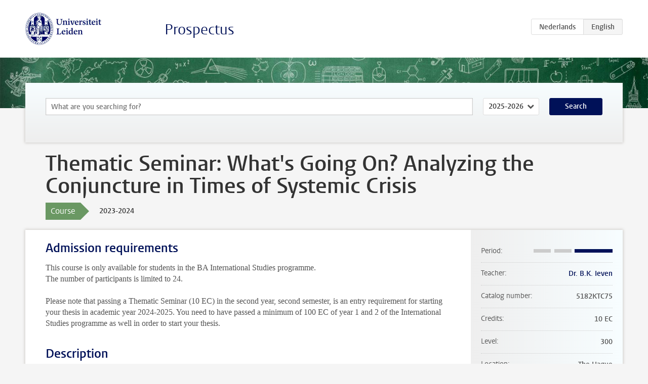

--- FILE ---
content_type: text/html; charset=UTF-8
request_url: https://studiegids.universiteitleiden.nl/en/courses/122247/thematic-seminar-whats-going-on-analyzing-the-conjuncture-in-times-of-systemic-crisis
body_size: 5747
content:
<!DOCTYPE html>
<html lang="en">
<head>
    <meta charset="utf-8">
    <meta name="viewport" content="width=device-width, initial-scale=1, maximum-scale=1">
    <meta http-equiv="X-UA-Compatible" content="IE=edge" />
    <title>Thematic Seminar: What&#039;s Going On? Analyzing the Conjuncture in Times of Systemic Crisis, 2023-2024 - Prospectus - Universiteit Leiden</title>

    <!-- icons -->
    <link rel="shortcut icon" href="https://www.universiteitleiden.nl/design-1.0/assets/icons/favicon.ico" />
    <link rel="icon" type="image/png" sizes="32x32" href="https://www.universiteitleiden.nl/design-1.0/assets/icons/icon-32px.png" />
    <link rel="icon" type="image/png" sizes="96x96" href="https://www.universiteitleiden.nl/design-1.0/assets/icons/icon-96px.png" />
    <link rel="icon" type="image/png" sizes="195x195" href="https://www.universiteitleiden.nl/design-1.0/assets/icons/icon-195px.png" />

    <link rel="apple-touch-icon" href="https://www.universiteitleiden.nl/design-1.0/assets/icons/icon-120px.png" /> <!-- iPhone retina -->
    <link rel="apple-touch-icon" sizes="180x180" href="https://www.universiteitleiden.nl/design-1.0/assets/icons/icon-180px.png" /> <!-- iPhone 6 plus -->
    <link rel="apple-touch-icon" sizes="152x152" href="https://www.universiteitleiden.nl/design-1.0/assets/icons/icon-152px.png" /> <!-- iPad retina -->
    <link rel="apple-touch-icon" sizes="167x167" href="https://www.universiteitleiden.nl/design-1.0/assets/icons/icon-167px.png" /> <!-- iPad pro -->

    <link rel="stylesheet" href="https://www.universiteitleiden.nl/design-1.0/css/ul2common/screen.css">
    <link rel="stylesheet" href="/css/screen.css" />
</head>
<body class="prospectus course">
<script> document.body.className += ' js'; </script>


<div class="header-container">
    <header class="wrapper clearfix">
        <p class="logo">
            <a href="https://studiegids.universiteitleiden.nl/en">
                <img width="151" height="64" src="https://www.universiteitleiden.nl/design-1.0/assets/images/zegel.png" alt="Universiteit Leiden"/>
            </a>
        </p>
        <p class="site-name"><a href="https://studiegids.universiteitleiden.nl/en">Prospectus</a></p>
        <div class="language-btn-group">
                        <a href="https://studiegids.universiteitleiden.nl/courses/122247/thematic-seminar-whats-going-on-analyzing-the-conjuncture-in-times-of-systemic-crisis" class="btn">
                <abbr title="Nederlands">nl</abbr>
            </a>
                                <span class="btn active">
                <abbr title="English">en</abbr>
            </span>
            </div>    </header>
</div>

<div class="hero" data-bgset="/img/hero-435w.jpg 435w, /img/hero-786w.jpg 786w, /img/hero-1440w.jpg 1440w, /img/hero-2200w.jpg 2200w"></div>


    <div class="search-container">
    <form action="https://studiegids.universiteitleiden.nl/en/search" class="search-form wrapper">
        <input type="hidden" name="for" value="courses" />
        <div class="search">
            <!-- <label class="select">
    <span>Search for</span>
    <select name="for">
                    <option value="courses">Courses</option>
                    <option value="programmes">Programmes</option>
            </select>
</label> -->
            <label class="keywords no-label">
    <span>Keywords</span>
    <input type="search" name="q" value="" placeholder="What are you searching for?" autofocus autocomplete="off"/>
</label>            <label class="select no-label">
    <span>Academic year</span>
    <select name="edition">
                    <option>2026-2027</option>
                    <option selected>2025-2026</option>
                    <option>2024-2025</option>
                    <option>2023-2024</option>
                    <option>2022-2023</option>
                    <option>2021-2022</option>
                    <option>2020-2021</option>
                    <option>2019-2020</option>
                    <option>2018-2019</option>
                    <option>2017-2018</option>
                    <option>2016-2017</option>
                    <option>2015-2016</option>
                    <option>2014-2015</option>
                    <option>2013-2014</option>
                    <option>2012-2013</option>
                    <option>2011-2012</option>
                    <option>2010-2011</option>
            </select>
</label>            <button type="submit">Search</button>        </div>
    </form>
</div>



    <div class="main-container">
        <div class="wrapper summary">
            <article class="content">
                <h1>Thematic Seminar: What&#039;s Going On? Analyzing the Conjuncture in Times of Systemic Crisis</h1>
                <div class="meta">
                    <div class="entity">
                        <span><b>Course</b></span>
                    </div>
                    <div class="edition">
                        <span>2023-2024</span>
                    </div>
                                    </div>
            </article>
        </div>
        <div class="wrapper main clearfix">

            <article class="content">
                <h2>Admission requirements</h2>

<p>This course is only available for students in the BA International Studies programme.<br>
The number of participants is limited to 24.</p>

<p>Please note that passing a Thematic Seminar (10 EC) in the second year, second semester, is an entry requirement for starting your thesis in academic year 2024-2025. You need to have passed a minimum of 100 EC of year 1 and 2 of the International Studies programme as well in order to start your thesis.</p>


<h2>Description</h2>

<p>We are living in a time marked by the confluence of multiple crises. None of these crises are simple. The ecological crisis cannot be understood separately from the political, cultural, economic regimes that cause it or exacerbate it; similarly, the political swing to the right and the return of fascism all over the globe requires an analysis of cultural, media technological and economic conditions in order to be understood. But how do we go about doing that? How can we learn to analyze our own time while doing justice to te complexity of it?</p>

<p>In this seminar, we collectively undertake a conjunctural analysis of our own time. The idea of a “conjunctural analysis”- a core idea in cultural studies - is taken from Stuart Hall. The Oxford English Dictionary defines a conjuncture as “the action of joining together; the fact or state of being joined together.” According to Hall, every political situation must be understood as the articulation of several conjoined but distinct elements: political, cultural, economic, technological. If we want to understand our own situation, then we need to analyze how these different elements are joined together and how, together, they articulate the powers and forces that determine our social, political and personal life. In doing so, we can also begin to discern the instabilities and weak points of the conjuncture, envisioning how things could change. We will focus on the analysis of culture and cultural movements, which are often a site for struggle and resistance against the political conjuncture.</p>

<p>This course is set up as a collective research project and as participants we will engage in an open and constructive conversation with each other. Participants need to be willing to collaborate and really listen to each other. We will be dealing with something incredibly complex, and we are all stumbling around in the dark trying to find our way. In this course, we will act as a group, supporting each other and extending a helping hand.</p>

<p>The first few weeks will be spent on familiarizing ourselves with the basic theories of conjunctural analysis (like Antonio Gramsci, Stuart Hall) and relevant theoretical apparatuses for understanding our own time or positioning ourselves critically vis-à-vis the current conjunction. Subsequently the seminar looks at three elements of the current conjunction: the impact of new digital technologies and communication platforms, ecological crisis and planetary exploitation, and the rise of fascist regimes. For all of these topics, we will look at collectively determined cultural objects of analysis. A recurring thread throughout the course will be: what is the task of cultural criticism in this day and age?</p>


<h2>Course objectives</h2>

<p>The Thematic Seminars for International Studies are designed to teach students how to deal with state-of-the-art literature and research questions. They are chosen to enhance the students’ learning experience by building on the multidisciplinary perspectives they have developed so far, and to introduce them to the art of academic research. They are characterised by an international or comparative approach.</p>

<h3>Academic skills that are trained include:</h3>

<h3>Oral and written presentation skills:</h3>

<p><strong>1.</strong> To explain clear and substantiated research results.<br>
<strong>2.</strong> To provide an answer to questions concerning (a subject) in the field covered by the course:</p>

<ul>
<li><p>in the form of a clear and well-structured oral presentation;</p></li>
<li><p>in agreement with the appropriate disciplinary criteria;</p></li>
<li><p>using up-to-date presentation techniques;</p></li>
<li><p>using relevant illustration or multimedia techniques;</p></li>
<li><p>aimed at a specific audience.<br>
<strong>3.</strong> To actively participate in a discussion</p></li>
</ul>

<h3>Collaboration skills:</h3>

<p><strong>1.</strong> To provide and receive constructive criticism, and incorporate justified criticism by revising one’s own position.<br>
<strong>2.</strong> To adhere to agreed schedules and priorities.</p>

<h3>Basic research skills, including heuristic skills:</h3>

<p><strong>1.</strong> To collect and select academic literature using traditional and digital methods and techniques.<br>
<strong>2.</strong> To analyse and assess this literature with regard to quality and reliability.<br>
<strong>3.</strong> To formulate on this basis a sound research question.<br>
<strong>4.</strong> To design under supervision a research plan of limited scope, and implement it using the methods and techniques that are appropriate within the discipline involved.<br>
<strong>5.</strong> To formulate a substantiated conclusion.</p>


<h2>Timetable</h2>

<p>The timetables are available through <a href="https://rooster.universiteitleiden.nl/schedule">My Timetable</a>.</p>


<h2>Mode of instruction</h2>

<h3>Seminars</h3>

<p>Seminars are held every week, with the exception of the Midterm Exam week. This includes supervised research.</p>


<h2>Assessment method</h2>

<h3>Assessment and Weighing</h3>

<table>
<thead>
<tr>
  <th>Partial grade</th>
  <th align="center">Weighing</th>
</tr>
</thead>
<tbody>
<tr>
  <td>Attendance and assignments</td>
  <td align="center">20%</td>
</tr>
<tr>
  <td>Oral presentation</td>
  <td align="center">30%</td>
</tr>
<tr>
  <td>Final Research Essay - 5,000 words (<em>between 4,500 and 5,500</em>)</td>
  <td align="center">50%</td>
</tr>
</tbody>
</table>

<h3>End Grade</h3>

<p>To successfully complete the course, please take note that the End Grade of the course is established by determining the weighted average of all assessment components.</p>

<h3>Resit</h3>

<p>Students who score an overall insufficient grade for the course, are allowed resubmit a reworked version of the Final Essay. The deadline for resubmission is 10 working days after receiving the grade for the <em>Final Research Essay</em> and subsequent feedback.<br>
In case of resubmission of the <em>Final Research Essay</em> the final grade for the Essay will be lowered as a consequence of the longer process of completion.</p>

<p>Students who fail to hand in their final essay on or before the original deadline, but still within 5 working days of that deadline, will receive a grade and feedback on their essay. This will be considered a first submission of the final essay, however, the grade will be lowered as a consequence of the longer process of completion.<br>
Students who fail to hand in their final essay on or before the original deadline, and also fail to hand in their essay within 5 working days of that deadline, get 10 working days, counting from the original deadline, to hand in the first version of their final essay. However, this first version counts as a resubmitted essay with consequential lowering of the grade, and there will be no option of handing in a reworked version based on feedback from the lecturer.</p>

<h3>Retaking a passing grade</h3>

<p>Retaking a passing grade is <strong>not possible</strong> for this course.</p>

<p>Please consult the <a href="https://www.organisatiegids.universiteitleiden.nl/en/regulations/humanities/oer/international-studies-ba">Course and Examination Regulations 2023 – 2024</a>.</p>

<h3>Exam review and feedback</h3>

<p>How and when an exam review will take place will be disclosed together with the publication of the exam results at the latest. If a student requests a review within 30 days after publication of the exam results, an exam review will have to be organised.</p>


<h2>Reading list</h2>

<ul>
<li>We will read a selection of texts by authors from the field of cultural studies (Gramsci, Hall). The full list will be made available on Brightspace in late December.</li>
</ul>

<p>Additionally, the students will work through:</p>

<ul>
<li><p>W.C. Booth et al., <em>The Craft of Research</em>, fourth edition, Chicago/London: University of Chicago Press, 2016, or;</p></li>
<li><p>W.C. Booth et al., <em>The Craft of Research</em>, third edition, Chicago/London: University of Chicago Press, 2008.</p></li>
</ul>


<h2>Registration</h2>

<p>Registration occurs via survey only. <strong>Registration opens 15 December 2023:</strong></p>

<ol>
<li>On <strong>15 December 2023</strong> you will receive a message with a link to the survey.</li>
<li>Indicate there which are your 5 preferred <em>Thematic Seminars</em>, in order of preference.</li>
<li>Based on preferences indicated <strong>by 8 January 2024</strong> the course Coordinator will assign you to one specific <em>Thematic Seminar</em> <strong>by 22 January 2024</strong>.</li>
<li>Students will then be enrolled for the specific groups by the Administration Office.</li>
</ol>

<p>Students cannot register in uSis for the <em>Thematic Seminar</em> courses, or be allowed into a <em>Thematic Seminar</em> course in any other way.</p>


<h2>Contact</h2>

<ul>
<li><p>For substantive questions, contact the lecturer listed in the right information bar.</p></li>
<li><p>For questions about enrolment, admission, etc, contact the Education Administration Office: <a href="&#109;&#x61;&#105;&#x6c;&#116;&#x6f;&#58;&#x6f;&#115;&#x7a;&#45;&#x61;&#100;&#x6d;i&#110;&#x2d;&#116;&#x68;&#101;&#x68;&#97;&#x67;&#117;&#x65;&#64;&#x68;&#117;&#x6d;&#46;&#x6c;e&#105;&#x64;&#101;&#x6e;&#117;&#x6e;&#105;&#x76;&#46;&#x6e;&#108;">Student Affairs Office for BA International Studies</a></p></li>
</ul>


<h2>Remarks</h2>

<p><strong>The deadline for submission of the Final Essay is Friday 7 June 2024.</strong></p>

            </article>

            <aside>
                <dl>
                    <dt>Period</dt>
                    <dd class="has-block-lines"><div class="block-lines"><span class="block block-1 block-off"></span><span class="block block-2 block-off"></span><span class="block block-3 block-on"></span><span class="block block-4 block-on"></span></div></dd>
                                            <dt>Teacher</dt>
                                                    <dd><a href="https://www.universiteitleiden.nl/en/staffmembers/bram-ieven">Dr. B.K. Ieven</a></dd>
                                                                                    <dt>Catalog number</dt>
                    <dd>5182KTC75</dd>
                                                            <dt>Credits</dt>
                    <dd>10 EC</dd>
                                                            <dt>Level</dt>
                    <dd>300</dd>
                                                            <dt>Location</dt>
                    <dd>The Hague</dd>
                                                            <dt>Language</dt>
                    <dd>English</dd>
                                                            <dt>Faculty</dt>
                    <dd>Humanities</dd>
                                                            <dt>Brightspace</dt>
                    <dd>Yes</dd>
                                    </dl>

                                    <h2>Part of</h2>
                    <ul class="link-list">
                                                    <li>
                                <a href="https://studiegids.universiteitleiden.nl/en/studies/9686/international-studies">
                                    <strong>International Studies</strong>
                                    <span class="meta">Bachelor</span>
                                </a>
                            </li>
                                            </ul>
                
                
                                <h2>Available as</h2>
                <dl>
                                            <dt>A la Carte</dt>
                        <dd>No</dd>
                                            <dt>Contract</dt>
                        <dd>No</dd>
                                            <dt>Elective choice</dt>
                        <dd>No</dd>
                                            <dt>Evening course</dt>
                        <dd>No</dd>
                                            <dt>Exchange / Study Abroad</dt>
                        <dd>No</dd>
                                            <dt>Honours Class</dt>
                        <dd>No</dd>
                                    </dl>
                
                                    <h2>Course load (280h)</h2>
                    <dl>
                                                    <dt class="depth-0">Lectures</dt>
                            <dd class="depth-0">
                                                                    24h
                                                            </dd>
                                                    <dt class="depth-1">Lecture</dt>
                            <dd class="depth-1">
                                                                    ?
                                                            </dd>
                                                    <dt class="depth-1">Tutorial</dt>
                            <dd class="depth-1">
                                                                    ?
                                                            </dd>
                                                    <dt class="depth-0">Practical work</dt>
                            <dd class="depth-0">
                                                                    0h
                                                            </dd>
                                                    <dt class="depth-0">Tutoring</dt>
                            <dd class="depth-0">
                                                                    0h
                                                            </dd>
                                                    <dt class="depth-0">Examination</dt>
                            <dd class="depth-0">
                                                                    176h
                                                            </dd>
                                                    <dt class="depth-1">Paper</dt>
                            <dd class="depth-1">
                                                                    140h
                                                            </dd>
                                                    <dt class="depth-1">Exam</dt>
                            <dd class="depth-1">
                                                                    0h
                                                            </dd>
                                                    <dt class="depth-1">Other examinations</dt>
                            <dd class="depth-1">
                                                                    36h
                                                            </dd>
                                                    <dt class="depth-0">Self-tuition</dt>
                            <dd class="depth-0">
                                                                    80h
                                                            </dd>
                                                    <dt class="depth-0">Other</dt>
                            <dd class="depth-0">
                                                                    0h
                                                            </dd>
                                            </dl>
                            </aside>

        </div>
    </div>


<div class="footer-container">
    <footer class="wrapper">
        <p><a href="https://www.student.universiteitleiden.nl/en">Student website</a> — <a href="https://www.organisatiegids.universiteitleiden.nl/en/regulations/general/privacy-statements">Privacy</a> — <a href="/en/contact">Contact</a></p>

    </footer>
</div>

<script async defer src="/js/ul2.js" data-main="/js/ul2common/main.js"></script>
<script async defer src="/js/prospectus.js"></script>

    <script async src="https://www.googletagmanager.com/gtag/js?id=UA-874564-27"></script>
    <script>
        window.dataLayer = window.dataLayer || [];
        function gtag(){dataLayer.push(arguments);}
        gtag('js', new Date());
        gtag('config', 'UA-874564-27', {'anonymize_ip':true});
    </script>

</body>
</html>
